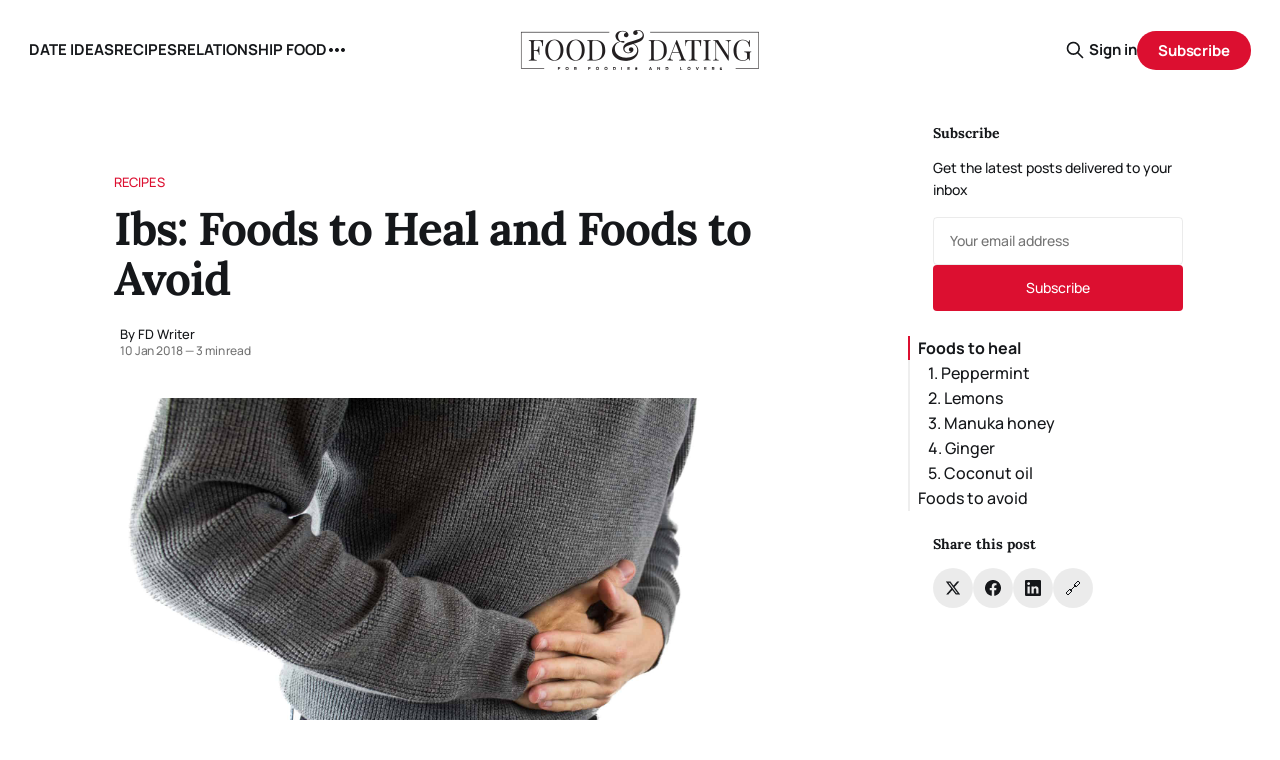

--- FILE ---
content_type: text/html; charset=utf-8
request_url: https://foodanddating.com/ibs-foods-to-heal-and-foods-to-avoid/
body_size: 12118
content:
<!DOCTYPE html>
<html lang="en">
<head>

    <title>Ibs: Foods to Heal and Foods to Avoid</title>
    <meta charset="utf-8">
    <meta name="viewport" content="width=device-width, initial-scale=1.0">
    
    <link rel="preload" as="style" href="/assets/built/screen.css?v=abe1ee50ab">
    <link rel="preload" as="script" href="/assets/built/source.js?v=abe1ee50ab">
    
    <link rel="preload" as="font" type="font/woff2" href="/assets/fonts/inter-roman.woff2?v=abe1ee50ab" crossorigin>
        <link rel="preload" as="font" type="font/woff2" href="/assets/fonts/jetbrains-mono-roman.woff2?v=abe1ee50ab" crossorigin>
    
    <link rel="preload" as="font" type="font/woff2" href="/assets/fonts/rocgrotesk-regular.woff2?v=abe1ee50ab" crossorigin="anonymous">
<style>
    @font-face {
        font-family: "RocGrotesk";
        font-style: normal;
        font-weight: 100 900;
        font-display: optional;
        src: url(/assets/fonts/rocgrotesk-regular.woff2?v=abe1ee50ab) format("woff2");
        unicode-range: U+0000-00FF, U+0131, U+0152-0153, U+02BB-02BC, U+02C6, U+02DA, U+02DC, U+0304, U+0308, U+0329, U+2000-206F, U+2074, U+20AC, U+2122, U+2191, U+2193, U+2212, U+2215, U+FEFF, U+FFFD;
    }
</style>
    <link rel="preload" as="font" type="font/woff2" href="/assets/fonts/jetbrains-mono-roman.woff2?v=abe1ee50ab" crossorigin="anonymous">
<link rel="preload" as="font" type="font/woff2" href="/assets/fonts/jetbrains-mono-italic.woff2?v=abe1ee50ab" crossorigin="anonymous">
<style>
    @font-face {
        font-family: "JetBrains Mono";
        font-style: normal;
        font-weight: 100 800;
        font-display: optional;
        src: url(/assets/fonts/jetbrains-mono-roman.woff2?v=abe1ee50ab) format("woff2");
        unicode-range: U+0000-00FF, U+0131, U+0152-0153, U+02BB-02BC, U+02C6, U+02DA, U+02DC, U+0304, U+0308, U+0329, U+2000-206F, U+2074, U+20AC, U+2122, U+2191, U+2193, U+2212, U+2215, U+FEFF, U+FFFD;
    }

    @font-face {
        font-family: "JetBrains Mono";
        font-style: italic;
        font-weight: 100 800;
        font-display: optional;
        src: url(/assets/fonts/jetbrains-mono-italic.woff2?v=abe1ee50ab) format("woff2");
        unicode-range: U+0000-00FF, U+0131, U+0152-0153, U+02BB-02BC, U+02C6, U+02DA, U+02DC, U+0304, U+0308, U+0329, U+2000-206F, U+2074, U+20AC, U+2122, U+2191, U+2193, U+2212, U+2215, U+FEFF, U+FFFD;
    }
</style>

    <link rel="stylesheet" type="text/css" href="/assets/built/screen.css?v=abe1ee50ab">

    <style>
        :root {
            --background-color: #FFFFFF
        }
    </style>

    <script>
        /* The script for calculating the color contrast has been taken from
        https://gomakethings.com/dynamically-changing-the-text-color-based-on-background-color-contrast-with-vanilla-js/ */
        var accentColor = getComputedStyle(document.documentElement).getPropertyValue('--background-color');
        accentColor = accentColor.trim().slice(1);

        if (accentColor.length === 3) {
            accentColor = accentColor[0] + accentColor[0] + accentColor[1] + accentColor[1] + accentColor[2] + accentColor[2];
        }

        var r = parseInt(accentColor.substr(0, 2), 16);
        var g = parseInt(accentColor.substr(2, 2), 16);
        var b = parseInt(accentColor.substr(4, 2), 16);
        var yiq = ((r * 299) + (g * 587) + (b * 114)) / 1000;
        var textColor = (yiq >= 128) ? 'dark' : 'light';

        document.documentElement.className = `has-${textColor}-text`;
    </script>

    <link rel="stylesheet" href="https://cdnjs.cloudflare.com/ajax/libs/tocbot/4.12.3/tocbot.css">

    <style>
.gh-content {
    position: relative;
 }

.gh-toc > .toc-list {
    position: relative;
}

.toc-list {
    overflow: hidden;
    list-style: none;
}

@media (min-width: 1300px) {
     .gh-sidebar {
        position: absolute; 
        top: 0;
        bottom: 0;
        margin-top: 4vmin;
        grid-column: wide-start / main-start; /* Place the TOC to the left of the content */
    }
   
    .gh-toc {
        position: sticky; /* On larger screens, TOC will stay in the same spot on the page */
        top: 4vmin;
    }
}

.gh-toc .is-active-link::before {
    background-color: var(--ghost-accent-color); /* Defines TOC   accent color based on Accent color set in Ghost Admin */
} 
</style>

    <link rel="icon" href="https://foodanddating.com/content/images/size/w256h256/format/jpeg/2025/09/84EtIGEE_400x400.jpg" type="image/jpeg">
    <link rel="canonical" href="https://foodanddating.com/ibs-foods-to-heal-and-foods-to-avoid/">
    <meta name="referrer" content="no-referrer-when-downgrade">
    
    <meta property="og:site_name" content="FOOD &amp; DATING">
    <meta property="og:type" content="article">
    <meta property="og:title" content="Ibs: Foods to Heal and Foods to Avoid">
    <meta property="og:description" content="Irritable Bowel Syndrome, the chronic intestinal disorder that causes cramping, abdominal pain, bloating, gas, and diarrhea or constipation, or both, affects between 25 and 45 million people in the U.S. and can be a difficult disorder to live with.

Unfortunately, the exact cause is unknown. Although stress, anxiety, and">
    <meta property="og:url" content="https://foodanddating.com/ibs-foods-to-heal-and-foods-to-avoid/">
    <meta property="og:image" content="https://cdn.foodanddating.com/wp-content/uploads/2018/08/14075743/abdominal-pain-2821941_1920-1.jpg">
    <meta property="article:published_time" content="2018-01-10T22:00:00.000Z">
    <meta property="article:modified_time" content="2018-01-10T22:00:00.000Z">
    <meta property="article:tag" content="Recipes">
    
    <meta property="article:publisher" content="https://www.facebook.com/foodiesanddating">
    <meta name="twitter:card" content="summary_large_image">
    <meta name="twitter:title" content="Ibs: Foods to Heal and Foods to Avoid">
    <meta name="twitter:description" content="Irritable Bowel Syndrome, the chronic intestinal disorder that causes cramping, abdominal pain, bloating, gas, and diarrhea or constipation, or both, affects between 25 and 45 million people in the U.S. and can be a difficult disorder to live with.

Unfortunately, the exact cause is unknown. Although stress, anxiety, and">
    <meta name="twitter:url" content="https://foodanddating.com/ibs-foods-to-heal-and-foods-to-avoid/">
    <meta name="twitter:image" content="https://cdn.foodanddating.com/wp-content/uploads/2018/08/14075743/abdominal-pain-2821941_1920-1.jpg">
    <meta name="twitter:label1" content="Written by">
    <meta name="twitter:data1" content="FD Writer">
    <meta name="twitter:label2" content="Filed under">
    <meta name="twitter:data2" content="Recipes">
    <meta name="twitter:site" content="@foodanddating">
    <meta property="og:image:width" content="1200">
    <meta property="og:image:height" content="800">
    
    <script type="application/ld+json">
{
    "@context": "https://schema.org",
    "@type": "Article",
    "publisher": {
        "@type": "Organization",
        "name": "FOOD &amp; DATING",
        "url": "https://foodanddating.com/",
        "logo": {
            "@type": "ImageObject",
            "url": "https://foodanddating.com/content/images/2025/09/food_and_dating_logo.png",
            "width": 240,
            "height": 40
        }
    },
    "author": {
        "@type": "Person",
        "name": "FD Writer",
        "url": "https://foodanddating.com/author/fd/",
        "sameAs": []
    },
    "headline": "Ibs: Foods to Heal and Foods to Avoid",
    "url": "https://foodanddating.com/ibs-foods-to-heal-and-foods-to-avoid/",
    "datePublished": "2018-01-10T22:00:00.000Z",
    "dateModified": "2018-01-10T22:00:00.000Z",
    "image": {
        "@type": "ImageObject",
        "url": "https://cdn.foodanddating.com/wp-content/uploads/2018/08/14075743/abdominal-pain-2821941_1920-1.jpg",
        "width": 1200,
        "height": 800
    },
    "keywords": "Recipes",
    "description": "Irritable Bowel Syndrome, the chronic intestinal disorder that causes cramping, abdominal pain, bloating, gas, and diarrhea or constipation, or both, affects between 25 and 45 million people in the U.S. and can be a difficult disorder to live with.\n\nUnfortunately, the exact cause is unknown. Although stress, anxiety, and depression do not cause the disorder, they can worsen IBS symptoms.\n\nThere are treatments available for IBS but it’s mostly treated through an elimination diet. It’s a good idea",
    "mainEntityOfPage": "https://foodanddating.com/ibs-foods-to-heal-and-foods-to-avoid/"
}
    </script>

    <meta name="generator" content="Ghost 6.12">
    <link rel="alternate" type="application/rss+xml" title="FOOD &amp; DATING" href="https://foodanddating.com/rss/">
    <script defer src="https://cdn.jsdelivr.net/ghost/portal@~2.56/umd/portal.min.js" data-i18n="true" data-ghost="https://foodanddating.com/" data-key="9d99267531509c89056ab7fe63" data-api="https://foodanddating.com/ghost/api/content/" data-locale="en" crossorigin="anonymous"></script><style id="gh-members-styles">.gh-post-upgrade-cta-content,
.gh-post-upgrade-cta {
    display: flex;
    flex-direction: column;
    align-items: center;
    font-family: -apple-system, BlinkMacSystemFont, 'Segoe UI', Roboto, Oxygen, Ubuntu, Cantarell, 'Open Sans', 'Helvetica Neue', sans-serif;
    text-align: center;
    width: 100%;
    color: #ffffff;
    font-size: 16px;
}

.gh-post-upgrade-cta-content {
    border-radius: 8px;
    padding: 40px 4vw;
}

.gh-post-upgrade-cta h2 {
    color: #ffffff;
    font-size: 28px;
    letter-spacing: -0.2px;
    margin: 0;
    padding: 0;
}

.gh-post-upgrade-cta p {
    margin: 20px 0 0;
    padding: 0;
}

.gh-post-upgrade-cta small {
    font-size: 16px;
    letter-spacing: -0.2px;
}

.gh-post-upgrade-cta a {
    color: #ffffff;
    cursor: pointer;
    font-weight: 500;
    box-shadow: none;
    text-decoration: underline;
}

.gh-post-upgrade-cta a:hover {
    color: #ffffff;
    opacity: 0.8;
    box-shadow: none;
    text-decoration: underline;
}

.gh-post-upgrade-cta a.gh-btn {
    display: block;
    background: #ffffff;
    text-decoration: none;
    margin: 28px 0 0;
    padding: 8px 18px;
    border-radius: 4px;
    font-size: 16px;
    font-weight: 600;
}

.gh-post-upgrade-cta a.gh-btn:hover {
    opacity: 0.92;
}</style>
    <script defer src="https://cdn.jsdelivr.net/ghost/sodo-search@~1.8/umd/sodo-search.min.js" data-key="9d99267531509c89056ab7fe63" data-styles="https://cdn.jsdelivr.net/ghost/sodo-search@~1.8/umd/main.css" data-sodo-search="https://foodanddating.com/" data-locale="en" crossorigin="anonymous"></script>
    
    <link href="https://foodanddating.com/webmentions/receive/" rel="webmention">
    <script defer src="/public/cards.min.js?v=abe1ee50ab"></script>
    <link rel="stylesheet" type="text/css" href="/public/cards.min.css?v=abe1ee50ab">
    <script defer src="/public/comment-counts.min.js?v=abe1ee50ab" data-ghost-comments-counts-api="https://foodanddating.com/members/api/comments/counts/"></script>
    <script defer src="/public/member-attribution.min.js?v=abe1ee50ab"></script><style>:root {--ghost-accent-color: #dc0f30;}</style>
    <!-- Google tag (gtag.js) -->
<script async src="https://www.googletagmanager.com/gtag/js?id=G-9TXHWFB6QE"></script>
<script>
  window.dataLayer = window.dataLayer || [];
  function gtag(){dataLayer.push(arguments);}
  gtag('js', new Date());

  gtag('config', 'G-9TXHWFB6QE');
</script>

<script data-grow-initializer="">!(function(){window.growMe||((window.growMe=function(e){window.growMe._.push(e);}),(window.growMe._=[]));var e=document.createElement("script");(e.type="text/javascript"),(e.src="https://faves.grow.me/main.js"),(e.defer=!0),e.setAttribute("data-grow-faves-site-id","U2l0ZTo2OTg3NmEzNC0xODAyLTRjMzYtODUzOS0zMzIyN2MyOTA2Njk=");var t=document.getElementsByTagName("script")[0];t.parentNode.insertBefore(e,t);})();</script>
    <link rel="preconnect" href="https://fonts.bunny.net"><link rel="stylesheet" href="https://fonts.bunny.net/css?family=lora:400,700|manrope:300,500,700"><style>:root {--gh-font-heading: Lora;--gh-font-body: Manrope;}</style>

</head>
<body class="post-template tag-recipes gh-font-heading-lora gh-font-body-manrope has-mono-title has-sans-body">

<div class="gh-viewport">
    
    <header id="gh-navigation" class="gh-navigation is-middle-logo gh-outer">
    <div class="gh-navigation-inner gh-inner">

        <div class="gh-navigation-brand">
            <a class="gh-navigation-logo is-title" href="https://foodanddating.com">
                    <img src="https://foodanddating.com/content/images/2025/09/food_and_dating_logo.png" alt="FOOD &amp; DATING">
            </a>
            <button class="gh-search gh-icon-button" aria-label="Search this site" data-ghost-search>
    <svg xmlns="http://www.w3.org/2000/svg" fill="none" viewBox="0 0 24 24" stroke="currentColor" stroke-width="2" width="20" height="20"><path stroke-linecap="round" stroke-linejoin="round" d="M21 21l-6-6m2-5a7 7 0 11-14 0 7 7 0 0114 0z"></path></svg></button>            <button class="gh-burger gh-icon-button" aria-label="Menu">
                <svg xmlns="http://www.w3.org/2000/svg" width="24" height="24" fill="currentColor" viewBox="0 0 256 256"><path d="M224,128a8,8,0,0,1-8,8H40a8,8,0,0,1,0-16H216A8,8,0,0,1,224,128ZM40,72H216a8,8,0,0,0,0-16H40a8,8,0,0,0,0,16ZM216,184H40a8,8,0,0,0,0,16H216a8,8,0,0,0,0-16Z"></path></svg>                <svg xmlns="http://www.w3.org/2000/svg" width="24" height="24" fill="currentColor" viewBox="0 0 256 256"><path d="M205.66,194.34a8,8,0,0,1-11.32,11.32L128,139.31,61.66,205.66a8,8,0,0,1-11.32-11.32L116.69,128,50.34,61.66A8,8,0,0,1,61.66,50.34L128,116.69l66.34-66.35a8,8,0,0,1,11.32,11.32L139.31,128Z"></path></svg>            </button>
        </div>

        <nav class="gh-navigation-menu">
            <ul class="nav">
    <li class="nav-date-ideas"><a href="https://foodanddating.com/tag/date-ideas/">DATE IDEAS</a></li>
    <li class="nav-recipes"><a href="https://foodanddating.com/tag/recipes/">RECIPES</a></li>
    <li class="nav-relationship-food"><a href="https://foodanddating.com/tag/relationship-food/">RELATIONSHIP FOOD</a></li>
    <li class="nav-guides"><a href="https://foodanddating.com/tag/guides/">GUIDES</a></li>
</ul>

        </nav>

        <div class="gh-navigation-actions">
                <button class="gh-search gh-icon-button" aria-label="Search this site" data-ghost-search>
    <svg xmlns="http://www.w3.org/2000/svg" fill="none" viewBox="0 0 24 24" stroke="currentColor" stroke-width="2" width="20" height="20"><path stroke-linecap="round" stroke-linejoin="round" d="M21 21l-6-6m2-5a7 7 0 11-14 0 7 7 0 0114 0z"></path></svg></button>                <div class="gh-navigation-members">
                            <a href="#/portal/signin" data-portal="signin">Sign in</a>
                                <a class="gh-button" href="#/portal/signup" data-portal="signup">Subscribe</a>
                </div>
        </div>

    </div>
</header>

    

<main class="gh-main gh-main-sidebar">

    <div class="gh-article-wrapper">
        <article class="gh-article post tag-recipes has-sidebar">

    <header class="gh-article-header gh-canvas">

            <a class="gh-article-tag" href="https://foodanddating.com/tag/recipes/">Recipes</a>
        <h1 class="gh-article-title is-title">Ibs: Foods to Heal and Foods to Avoid</h1>

        <div class="gh-article-meta">
            <div class="gh-article-meta-wrapper">
                    <div class="author">
                        <div class="author-info">
                            <span class="author-name">By FD Writer</span>
                        </div>
                    </div>
                <div class="gh-article-meta-content">
                    <time class="gh-article-meta-date" datetime="2018-01-10">10 Jan 2018</time>
                        <span class="gh-article-meta-length"><span class="bull">—</span> 3 min read</span>
                </div>
            </div>
        </div>

            <figure class="gh-article-image">
        <img
            srcset="https://cdn.foodanddating.com/wp-content/uploads/2018/08/14075743/abdominal-pain-2821941_1920-1.jpg 320w,
                    https://cdn.foodanddating.com/wp-content/uploads/2018/08/14075743/abdominal-pain-2821941_1920-1.jpg 600w,
                    https://cdn.foodanddating.com/wp-content/uploads/2018/08/14075743/abdominal-pain-2821941_1920-1.jpg 960w,
                    https://cdn.foodanddating.com/wp-content/uploads/2018/08/14075743/abdominal-pain-2821941_1920-1.jpg 1200w,
                    https://cdn.foodanddating.com/wp-content/uploads/2018/08/14075743/abdominal-pain-2821941_1920-1.jpg 2000w"
            sizes="(max-width: 1200px) 100vw, 1120px"
            src="https://cdn.foodanddating.com/wp-content/uploads/2018/08/14075743/abdominal-pain-2821941_1920-1.jpg"
            alt="IBS: Foods To Heal And Foods To Avoid"
        >
            <figcaption>abdominal-pain-2821941_1920-1</figcaption>
    </figure>

    </header>

    <section class="gh-content gh-canvas is-body drop-cap">
        <p>Irritable Bowel Syndrome, the chronic intestinal disorder that causes cramping, abdominal pain, bloating, gas, and diarrhea or constipation, or both, affects between 25 and 45 million people in the U.S. and can be a difficult disorder to live with.</p><p>Unfortunately, the exact cause is unknown. Although stress, anxiety, and depression do not cause the disorder, they can worsen IBS symptoms.</p><p>There are treatments available for IBS but it’s mostly treated through an elimination diet. It’s a good idea to keep track of what you usually eat on a day-to-day basis and noting any trigger foods that cause a flare-up. Flare-ups can come in the form of constipation, diarrhea, bloating, gas, and abdominal cramps.</p><p>IBS can be frustrating, especially when it doesn’t show signs of improving. Here’s a list of foods that you should be consuming and foods you should be avoiding.</p><h2 id="foods-to-heal">Foods to heal</h2><h3 id="1-peppermint">1. Peppermint</h3><p>If you’re struggling to find a natural remedy to treat your IBS symptoms, then look no further. Peppermint, either taken as a capsule or in the form of tea, can relieve stomach cramps, bloating and gas.</p><p>It’s gentle on the stomach and contains no caffeine, which is why it’s so appealing to IBS sufferers.</p><h3 id="2-lemons">2. Lemons</h3><p>There are many reasons why lemons are good for you:</p><ul><li>High in vitamin C</li><li>Improves skin</li><li>Can prevent kidney stones</li><li>Promotes hydration</li><li>Supports weight loss</li></ul><p>Lemon is good for your digestive system and can be effective in alleviating IBS symptoms like constipation and heartburn. Of course, what works for one person might not work for another and you could find that lemons worsen your symptoms. Still, it’s worth trying as a natural remedy.</p><p>The best way to include lemons in your diet is by drinking warm lemon water in the morning. You might find that it gives you more energy throughout the day.</p><h3 id="3-manuka-honey">3. Manuka honey</h3><p>Regular honey doesn’t have the same benefits as Manuka honey. Some of these benefits include:</p><ul><li>Healing properties</li><li>Soothes a sore throat</li><li>Boosts energy</li><li>Improves digestion</li></ul><p>Many IBS sufferers have low stomach acid, which causes digestive problems such as constipation, diarrhea, gas, and a feeling of fullness. If you suspect that low stomach acid might be to blame, then Manuka honey will help with your symptoms.</p><p>You could start off by eating a teaspoon of Manuka honey every morning before breakfast and see if your symptoms improve.</p><h3 id="4-ginger">4. Ginger</h3><p>Ginger contains digestive enzymes, which helps to promote digestion and relieve cramps. You could add fresh ginger to your meals, or drink ginger tea twice a day to soothe your stomach.</p><p>As well as helping with digestive problems, ginger has many other benefits:</p><ul><li>Relieves nausea</li><li>Improves appetite</li><li>Helps to fight off colds</li></ul><p>It's also good for increasing low stomach acid. Try eating ginger every day for at least a week to see if your IBS improves.</p><h3 id="5-coconut-oil">5. Coconut oil</h3><p>There are so many uses for coconut oil. You can use it for your hair, skin, and oral hygiene. Due to its anti-bacterial properties, it can help to soothe inflammation in the gut. It also helps to kill off the bad bacteria that could be causing your IBS symptoms.</p><p>There are different ways to add coconut oil to your diet but one of the easiest ways would be to simply use coconut oil when cooking. It’s a simple switch that could make a lot of difference to your health. You could also add it to your tea or coffee, depending on what works best for you.</p><h2 id="foods-to-avoid">Foods to avoid</h2><h3 id="1-dairy-products">1. Dairy products</h3><p>Many IBS sufferers find that their flare-ups are triggered by dairy, so it’s a good idea to cut out milk, cheese, ice cream and any other dairy products for a week and see if it makes a difference.</p><p>If you notice that you suddenly have more energy and your digestive problems improve, then it’s very likely you have lactose intolerance.</p><h3 id="2-fried-foods">2. Fried foods</h3><p>Fries, burgers, and other fatty foods should be completely reduced as these are known IBS triggers.</p><p>It can especially make IBS-related diarrhea worse. You don't have to cut out all fried foods but limiting how often you consume those foods should make a huge difference to your digestive health.</p><h3 id="3-wheat">3. Wheat</h3><p>Celiac disease or gluten intolerance could be responsible for your IBS symptoms and you should find immediate relief after cutting out wheat and gluten for a week or two.</p><p>Cutting out wheat can be hard but there are alternatives that you can try. It might be best to gradually cut out things like bread and pastries before you completely go gluten-free.</p><p>Of course, if you suspect that you have celiac disease then a visit to the doctor is advised.</p>
    </section>

    <section class="gh-cta gh-post-cta gh-outer">
    <div class="gh-cta-inner gh-inner gh-post-cta-inner">
        <div class="gh-cta-content">
            <h2 class="gh-cta-title is-title">
                Sign up for FD&#x27;s newsletter
            </h2>
            <p class="gh-cta-description is-body">
                The freshest stories from the food and dating world every week.
            </p>
        </div>
        <form class="gh-form" data-members-form>
    <input class="gh-form-input" id="cta-email" name="email" type="email" placeholder="jamie@example.com" required data-members-email>
    <button class="gh-button" type="submit" aria-label="Subscribe">
        <span><span>Subscribe</span> <svg xmlns="http://www.w3.org/2000/svg" width="32" height="32" fill="currentColor" viewBox="0 0 256 256"><path d="M224.49,136.49l-72,72a12,12,0,0,1-17-17L187,140H40a12,12,0,0,1,0-24H187L135.51,64.48a12,12,0,0,1,17-17l72,72A12,12,0,0,1,224.49,136.49Z"></path></svg></span>
        <svg xmlns="http://www.w3.org/2000/svg" height="24" width="24" viewBox="0 0 24 24">
    <g stroke-linecap="round" stroke-width="2" fill="currentColor" stroke="none" stroke-linejoin="round" class="nc-icon-wrapper">
        <g class="nc-loop-dots-4-24-icon-o">
            <circle cx="4" cy="12" r="3"></circle>
            <circle cx="12" cy="12" r="3"></circle>
            <circle cx="20" cy="12" r="3"></circle>
        </g>
        <style data-cap="butt">
            .nc-loop-dots-4-24-icon-o{--animation-duration:0.8s}
            .nc-loop-dots-4-24-icon-o *{opacity:.4;transform:scale(.75);animation:nc-loop-dots-4-anim var(--animation-duration) infinite}
            .nc-loop-dots-4-24-icon-o :nth-child(1){transform-origin:4px 12px;animation-delay:-.3s;animation-delay:calc(var(--animation-duration)/-2.666)}
            .nc-loop-dots-4-24-icon-o :nth-child(2){transform-origin:12px 12px;animation-delay:-.15s;animation-delay:calc(var(--animation-duration)/-5.333)}
            .nc-loop-dots-4-24-icon-o :nth-child(3){transform-origin:20px 12px}
            @keyframes nc-loop-dots-4-anim{0%,100%{opacity:.4;transform:scale(.75)}50%{opacity:1;transform:scale(1)}}
        </style>
    </g>
</svg>        <svg class="checkmark" xmlns="http://www.w3.org/2000/svg" viewBox="0 0 52 52">
    <path class="checkmark__check" fill="none" d="M14.1 27.2l7.1 7.2 16.7-16.8"/>
    <style>
        .checkmark {
            width: 40px;
            height: 40px;
            display: block;
            stroke-width: 2.5;
            stroke: currentColor;
            stroke-miterlimit: 10;
        }

        .checkmark__check {
            transform-origin: 50% 50%;
            stroke-dasharray: 48;
            stroke-dashoffset: 48;
            animation: stroke .3s cubic-bezier(0.650, 0.000, 0.450, 1.000) forwards;
        }

        @keyframes stroke {
            100% { stroke-dashoffset: 0; }
        }
    </style>
</svg>    </button>
    <p data-members-error></p>
</form>    </div>
</section>

</article>        
        <aside class="gh-article-sidebar">
            <div class="sidebar-content">
    

    <div class="sidebar-section sidebar-newsletter">
        <h3 class="sidebar-title">Subscribe</h3>
        <p class="sidebar-newsletter-text">Get the latest posts delivered to your inbox</p>
        <form data-members-form="subscribe" class="sidebar-newsletter-form">
            <input 
                data-members-email 
                type="email" 
                placeholder="Your email address" 
                class="sidebar-newsletter-input"
                required
            >
            <button type="submit" class="sidebar-newsletter-button">
                <span class="button-text">Subscribe</span>
                <span class="button-loader"><svg xmlns="http://www.w3.org/2000/svg" height="24" width="24" viewBox="0 0 24 24">
    <g stroke-linecap="round" stroke-width="2" fill="currentColor" stroke="none" stroke-linejoin="round" class="nc-icon-wrapper">
        <g class="nc-loop-dots-4-24-icon-o">
            <circle cx="4" cy="12" r="3"></circle>
            <circle cx="12" cy="12" r="3"></circle>
            <circle cx="20" cy="12" r="3"></circle>
        </g>
        <style data-cap="butt">
            .nc-loop-dots-4-24-icon-o{--animation-duration:0.8s}
            .nc-loop-dots-4-24-icon-o *{opacity:.4;transform:scale(.75);animation:nc-loop-dots-4-anim var(--animation-duration) infinite}
            .nc-loop-dots-4-24-icon-o :nth-child(1){transform-origin:4px 12px;animation-delay:-.3s;animation-delay:calc(var(--animation-duration)/-2.666)}
            .nc-loop-dots-4-24-icon-o :nth-child(2){transform-origin:12px 12px;animation-delay:-.15s;animation-delay:calc(var(--animation-duration)/-5.333)}
            .nc-loop-dots-4-24-icon-o :nth-child(3){transform-origin:20px 12px}
            @keyframes nc-loop-dots-4-anim{0%,100%{opacity:.4;transform:scale(.75)}50%{opacity:1;transform:scale(1)}}
        </style>
    </g>
</svg></span>
            </button>
        </form>
        <div class="sidebar-newsletter-success" data-members-success>
            <span class="icon-checkmark">Check your inbox and click the link</span>
        </div>
        <div class="sidebar-newsletter-error" data-members-error>
            <p>Sorry, something went wrong. Please try again.</p>
        </div>
    </div>

    <div class="gh-toc"></div>

    <div class="sidebar-section sidebar-share">
        <h3 class="sidebar-title">Share this post</h3>
        <div class="sidebar-share-buttons">
            <a href="https://twitter.com/intent/tweet?text=Ibs%3A%20Foods%20to%20Heal%20and%20Foods%20to%20Avoid&url=https://foodanddating.com/ibs-foods-to-heal-and-foods-to-avoid/" 
               class="sidebar-share-button share-twitter" 
               target="_blank" 
               rel="noopener"
               aria-label="Share on Twitter">
                <svg viewBox="0 0 24 24" fill="currentColor"><g><path d="M18.244 2.25h3.308l-7.227 8.26 8.502 11.24H16.17l-5.214-6.817L4.99 21.75H1.68l7.73-8.835L1.254 2.25H8.08l4.713 6.231zm-1.161 17.52h1.833L7.084 4.126H5.117z"></path></g></svg>            </a>
            <a href="https://www.facebook.com/sharer/sharer.php?u=https://foodanddating.com/ibs-foods-to-heal-and-foods-to-avoid/" 
               class="sidebar-share-button share-facebook" 
               target="_blank" 
               rel="noopener"
               aria-label="Share on Facebook">
                <svg class="icon" viewBox="0 0 24 24" xmlns="http://www.w3.org/2000/svg" fill="currentColor"><path d="M23.9981 11.9991C23.9981 5.37216 18.626 0 11.9991 0C5.37216 0 0 5.37216 0 11.9991C0 17.9882 4.38789 22.9522 10.1242 23.8524V15.4676H7.07758V11.9991H10.1242V9.35553C10.1242 6.34826 11.9156 4.68714 14.6564 4.68714C15.9692 4.68714 17.3424 4.92149 17.3424 4.92149V7.87439H15.8294C14.3388 7.87439 13.8739 8.79933 13.8739 9.74824V11.9991H17.2018L16.6698 15.4676H13.8739V23.8524C19.6103 22.9522 23.9981 17.9882 23.9981 11.9991Z"/></svg>            </a>
            <a href="https://www.linkedin.com/shareArticle?mini=true&url=https://foodanddating.com/ibs-foods-to-heal-and-foods-to-avoid/&title=Ibs%3A%20Foods%20to%20Heal%20and%20Foods%20to%20Avoid" 
               class="sidebar-share-button share-linkedin" 
               target="_blank" 
               rel="noopener"
               aria-label="Share on LinkedIn">
                <svg class="icon" viewBox="0 0 24 24" fill="none" xmlns="http://www.w3.org/2000/svg">
    <path d="M22.2 0H1.8C1.32261 0 0.864773 0.18964 0.527213 0.527213C0.18964 0.864773 0 1.32261 0 1.8V22.2C0 22.6773 0.18964 23.1352 0.527213 23.4728C0.864773 23.8104 1.32261 24 1.8 24H22.2C22.6773 24 23.1352 23.8104 23.4728 23.4728C23.8104 23.1352 24 22.6773 24 22.2V1.8C24 1.32261 23.8104 0.864773 23.4728 0.527213C23.1352 0.18964 22.6773 0 22.2 0ZM7.2 20.4H3.6V9.6H7.2V20.4ZM5.4 7.5C4.98741 7.48821 4.58747 7.35509 4.25011 7.11729C3.91275 6.87949 3.65293 6.54755 3.50316 6.16293C3.35337 5.77832 3.32025 5.35809 3.40793 4.95476C3.4956 4.55144 3.7002 4.18288 3.99613 3.89517C4.29208 3.60745 4.66624 3.41332 5.07188 3.33704C5.47752 3.26075 5.89664 3.30569 6.27688 3.46625C6.65712 3.6268 6.98163 3.89585 7.20983 4.23977C7.43804 4.58371 7.55983 4.98725 7.56 5.4C7.55052 5.96441 7.318 6.50213 6.91327 6.89564C6.50852 7.28913 5.96447 7.50643 5.4 7.5ZM20.4 20.4H16.8V14.712C16.8 13.008 16.08 12.396 15.144 12.396C14.8696 12.4143 14.6015 12.4865 14.3551 12.6088C14.1087 12.7309 13.8888 12.9007 13.7081 13.108C13.5276 13.3155 13.3896 13.5565 13.3024 13.8173C13.2152 14.0781 13.1804 14.3536 13.2 14.628C13.194 14.6839 13.194 14.7401 13.2 14.796V20.4H9.6V9.6H13.08V11.16C13.4311 10.626 13.9133 10.1911 14.4807 9.89693C15.048 9.6028 15.6813 9.4592 16.32 9.48C18.18 9.48 20.352 10.512 20.352 13.872L20.4 20.4Z" fill="currentColor"/>
</svg>            </a>
            <button class="sidebar-share-button share-copy" 
                    onclick="navigator.clipboard.writeText('https://foodanddating.com/ibs-foods-to-heal-and-foods-to-avoid/'); this.classList.add('copied'); setTimeout(() => this.classList.remove('copied'), 2000);"
                    aria-label="Copy link">
                <span class="copy-icon">🔗</span>
                <span class="copied-text">✓</span>
            </button>
        </div>
    </div>


</div>        </aside>
    </div>

        <div class="gh-comments gh-canvas">
            
        <script defer src="https://cdn.jsdelivr.net/ghost/comments-ui@~1.3/umd/comments-ui.min.js" data-locale="en" data-ghost-comments="https://foodanddating.com/" data-api="https://foodanddating.com/ghost/api/content/" data-admin="https://foodanddating.com/ghost/" data-key="9d99267531509c89056ab7fe63" data-title="null" data-count="true" data-post-id="68c63f0d4682e50001484db0" data-color-scheme="auto" data-avatar-saturation="60" data-accent-color="#dc0f30" data-comments-enabled="all" data-publication="FOOD & DATING" crossorigin="anonymous"></script>
    
        </div>

</main>


            <section class="gh-container is-grid gh-outer gh-related-posts">
                <div class="gh-container-inner gh-inner">
                    <h2 class="gh-container-title">Related Posts</h2>
                    <div class="gh-feed">
                            <article class="gh-card post">
    <a class="gh-card-link" href="/food-compatibility-why-your-partners-diet-could-make-or-break-the-relationship/">
            <figure class="gh-card-image">
                <img
                    srcset="/content/images/size/w160/format/webp/2025/09/Food-Compatibility.png 160w,
                            /content/images/size/w320/format/webp/2025/09/Food-Compatibility.png 320w,
                            /content/images/size/w600/format/webp/2025/09/Food-Compatibility.png 600w,
                            /content/images/size/w960/format/webp/2025/09/Food-Compatibility.png 960w,
                            /content/images/size/w1200/format/webp/2025/09/Food-Compatibility.png 1200w,
                            /content/images/size/w2000/format/webp/2025/09/Food-Compatibility.png 2000w"
                    sizes="320px"
                    src="/content/images/size/w600/2025/09/Food-Compatibility.png"
                    alt="Food Compatibility: Why Your Partner’s Diet Could Make or Break the Relationship"
                    loading="lazy"
                >
            </figure>
        <div class="gh-card-wrapper">
            <h3 class="gh-card-title is-title">Food Compatibility: Why Your Partner’s Diet Could Make or Break the Relationship</h3>
                <p class="gh-card-excerpt is-body">Can mismatched diets ruin love? Explore how food compatibility shapes dating, lifestyle, and long-term relationship success.</p>
            <footer class="gh-card-meta">
<!--
             -->                    <time class="gh-card-date" datetime="2025-10-01">01 Oct 2025</time>
                <!--
         --></footer>
        </div>
    </a>
</article>
                            <article class="gh-card post">
    <a class="gh-card-link" href="/what-your-fall-flavor-says-about-your-dating-personality/">
            <figure class="gh-card-image">
                <img
                    srcset="https://images.unsplash.com/photo-1758874089525-3a9bb15a125b?crop&#x3D;entropy&amp;cs&#x3D;tinysrgb&amp;fit&#x3D;max&amp;fm&#x3D;webp&amp;ixid&#x3D;M3wxMTc3M3wwfDF8c2VhcmNofDJ8fERhdGluZyUyMFBlcnNvbmFsaXR5fGVufDB8fHx8MTc1OTIzMDkxM3ww&amp;ixlib&#x3D;rb-4.1.0&amp;q&#x3D;80&amp;w&#x3D;160 160w,
                            https://images.unsplash.com/photo-1758874089525-3a9bb15a125b?crop&#x3D;entropy&amp;cs&#x3D;tinysrgb&amp;fit&#x3D;max&amp;fm&#x3D;webp&amp;ixid&#x3D;M3wxMTc3M3wwfDF8c2VhcmNofDJ8fERhdGluZyUyMFBlcnNvbmFsaXR5fGVufDB8fHx8MTc1OTIzMDkxM3ww&amp;ixlib&#x3D;rb-4.1.0&amp;q&#x3D;80&amp;w&#x3D;320 320w,
                            https://images.unsplash.com/photo-1758874089525-3a9bb15a125b?crop&#x3D;entropy&amp;cs&#x3D;tinysrgb&amp;fit&#x3D;max&amp;fm&#x3D;webp&amp;ixid&#x3D;M3wxMTc3M3wwfDF8c2VhcmNofDJ8fERhdGluZyUyMFBlcnNvbmFsaXR5fGVufDB8fHx8MTc1OTIzMDkxM3ww&amp;ixlib&#x3D;rb-4.1.0&amp;q&#x3D;80&amp;w&#x3D;600 600w,
                            https://images.unsplash.com/photo-1758874089525-3a9bb15a125b?crop&#x3D;entropy&amp;cs&#x3D;tinysrgb&amp;fit&#x3D;max&amp;fm&#x3D;webp&amp;ixid&#x3D;M3wxMTc3M3wwfDF8c2VhcmNofDJ8fERhdGluZyUyMFBlcnNvbmFsaXR5fGVufDB8fHx8MTc1OTIzMDkxM3ww&amp;ixlib&#x3D;rb-4.1.0&amp;q&#x3D;80&amp;w&#x3D;960 960w,
                            https://images.unsplash.com/photo-1758874089525-3a9bb15a125b?crop&#x3D;entropy&amp;cs&#x3D;tinysrgb&amp;fit&#x3D;max&amp;fm&#x3D;webp&amp;ixid&#x3D;M3wxMTc3M3wwfDF8c2VhcmNofDJ8fERhdGluZyUyMFBlcnNvbmFsaXR5fGVufDB8fHx8MTc1OTIzMDkxM3ww&amp;ixlib&#x3D;rb-4.1.0&amp;q&#x3D;80&amp;w&#x3D;1200 1200w,
                            https://images.unsplash.com/photo-1758874089525-3a9bb15a125b?crop&#x3D;entropy&amp;cs&#x3D;tinysrgb&amp;fit&#x3D;max&amp;fm&#x3D;webp&amp;ixid&#x3D;M3wxMTc3M3wwfDF8c2VhcmNofDJ8fERhdGluZyUyMFBlcnNvbmFsaXR5fGVufDB8fHx8MTc1OTIzMDkxM3ww&amp;ixlib&#x3D;rb-4.1.0&amp;q&#x3D;80&amp;w&#x3D;2000 2000w"
                    sizes="320px"
                    src="https://images.unsplash.com/photo-1758874089525-3a9bb15a125b?crop&#x3D;entropy&amp;cs&#x3D;tinysrgb&amp;fit&#x3D;max&amp;fm&#x3D;jpg&amp;ixid&#x3D;M3wxMTc3M3wwfDF8c2VhcmNofDJ8fERhdGluZyUyMFBlcnNvbmFsaXR5fGVufDB8fHx8MTc1OTIzMDkxM3ww&amp;ixlib&#x3D;rb-4.1.0&amp;q&#x3D;80&amp;w&#x3D;600"
                    alt="What Your Fall Flavor Says About Your Dating Personality"
                    loading="lazy"
                >
            </figure>
        <div class="gh-card-wrapper">
            <h3 class="gh-card-title is-title">What Your Fall Flavor Says About Your Dating Personality</h3>
                    <p class="gh-card-excerpt is-body">As cuffing season approaches and autumn leaves begin to fall, your favorite seasonal flavors might be revealing more about your romantic personality than you realize. Recent research shows that 72% of singles prefer dating someone without dietary restrictions, suggesting our food preferences play a crucial role in relationship compatibility.

Whether</p>
            <footer class="gh-card-meta">
<!--
             -->                    <time class="gh-card-date" datetime="2025-09-30">30 Sep 2025</time>
                <!--
         --></footer>
        </div>
    </a>
</article>
                            <article class="gh-card post">
    <a class="gh-card-link" href="/what-your-favorite-foods-reveal-about-your-dating-personality/">
            <figure class="gh-card-image">
                <img
                    srcset="https://images.unsplash.com/photo-1671116810355-2498212d1e13?crop&#x3D;entropy&amp;cs&#x3D;tinysrgb&amp;fit&#x3D;max&amp;fm&#x3D;webp&amp;ixid&#x3D;M3wxMTc3M3wwfDF8c2VhcmNofDI3fHxmb29kJTIwZGF0aW5nfGVufDB8fHx8MTc1ODcyNjMxOHww&amp;ixlib&#x3D;rb-4.1.0&amp;q&#x3D;80&amp;w&#x3D;160 160w,
                            https://images.unsplash.com/photo-1671116810355-2498212d1e13?crop&#x3D;entropy&amp;cs&#x3D;tinysrgb&amp;fit&#x3D;max&amp;fm&#x3D;webp&amp;ixid&#x3D;M3wxMTc3M3wwfDF8c2VhcmNofDI3fHxmb29kJTIwZGF0aW5nfGVufDB8fHx8MTc1ODcyNjMxOHww&amp;ixlib&#x3D;rb-4.1.0&amp;q&#x3D;80&amp;w&#x3D;320 320w,
                            https://images.unsplash.com/photo-1671116810355-2498212d1e13?crop&#x3D;entropy&amp;cs&#x3D;tinysrgb&amp;fit&#x3D;max&amp;fm&#x3D;webp&amp;ixid&#x3D;M3wxMTc3M3wwfDF8c2VhcmNofDI3fHxmb29kJTIwZGF0aW5nfGVufDB8fHx8MTc1ODcyNjMxOHww&amp;ixlib&#x3D;rb-4.1.0&amp;q&#x3D;80&amp;w&#x3D;600 600w,
                            https://images.unsplash.com/photo-1671116810355-2498212d1e13?crop&#x3D;entropy&amp;cs&#x3D;tinysrgb&amp;fit&#x3D;max&amp;fm&#x3D;webp&amp;ixid&#x3D;M3wxMTc3M3wwfDF8c2VhcmNofDI3fHxmb29kJTIwZGF0aW5nfGVufDB8fHx8MTc1ODcyNjMxOHww&amp;ixlib&#x3D;rb-4.1.0&amp;q&#x3D;80&amp;w&#x3D;960 960w,
                            https://images.unsplash.com/photo-1671116810355-2498212d1e13?crop&#x3D;entropy&amp;cs&#x3D;tinysrgb&amp;fit&#x3D;max&amp;fm&#x3D;webp&amp;ixid&#x3D;M3wxMTc3M3wwfDF8c2VhcmNofDI3fHxmb29kJTIwZGF0aW5nfGVufDB8fHx8MTc1ODcyNjMxOHww&amp;ixlib&#x3D;rb-4.1.0&amp;q&#x3D;80&amp;w&#x3D;1200 1200w,
                            https://images.unsplash.com/photo-1671116810355-2498212d1e13?crop&#x3D;entropy&amp;cs&#x3D;tinysrgb&amp;fit&#x3D;max&amp;fm&#x3D;webp&amp;ixid&#x3D;M3wxMTc3M3wwfDF8c2VhcmNofDI3fHxmb29kJTIwZGF0aW5nfGVufDB8fHx8MTc1ODcyNjMxOHww&amp;ixlib&#x3D;rb-4.1.0&amp;q&#x3D;80&amp;w&#x3D;2000 2000w"
                    sizes="320px"
                    src="https://images.unsplash.com/photo-1671116810355-2498212d1e13?crop&#x3D;entropy&amp;cs&#x3D;tinysrgb&amp;fit&#x3D;max&amp;fm&#x3D;jpg&amp;ixid&#x3D;M3wxMTc3M3wwfDF8c2VhcmNofDI3fHxmb29kJTIwZGF0aW5nfGVufDB8fHx8MTc1ODcyNjMxOHww&amp;ixlib&#x3D;rb-4.1.0&amp;q&#x3D;80&amp;w&#x3D;600"
                    alt="What Your Favorite Foods Reveal About Your Dating Personality"
                    loading="lazy"
                >
            </figure>
        <div class="gh-card-wrapper">
            <h3 class="gh-card-title is-title">What Your Favorite Foods Reveal About Your Dating Personality</h3>
                <p class="gh-card-excerpt is-body">Your menu choices say more than you think. Discover how favorite foods reveal personality traits and dating compatibility.</p>
            <footer class="gh-card-meta">
<!--
             -->                    <time class="gh-card-date" datetime="2025-09-24">24 Sep 2025</time>
                <!--
         --></footer>
        </div>
    </a>
</article>
                            <article class="gh-card post">
    <a class="gh-card-link" href="/protein-banana-muffins/">
            <figure class="gh-card-image">
                <img
                    srcset="/content/images/size/w160/format/webp/2025/09/Protein-Banana-Muffins.png 160w,
                            /content/images/size/w320/format/webp/2025/09/Protein-Banana-Muffins.png 320w,
                            /content/images/size/w600/format/webp/2025/09/Protein-Banana-Muffins.png 600w,
                            /content/images/size/w960/format/webp/2025/09/Protein-Banana-Muffins.png 960w,
                            /content/images/size/w1200/format/webp/2025/09/Protein-Banana-Muffins.png 1200w,
                            /content/images/size/w2000/format/webp/2025/09/Protein-Banana-Muffins.png 2000w"
                    sizes="320px"
                    src="/content/images/size/w600/2025/09/Protein-Banana-Muffins.png"
                    alt="Protein Banana Muffins"
                    loading="lazy"
                >
            </figure>
        <div class="gh-card-wrapper">
            <h3 class="gh-card-title is-title">Protein Banana Muffins</h3>
                    <p class="gh-card-excerpt is-body">Protein banana muffins are not just delicious; they are also packed with nutrients. Understanding the nutritional content can help you make informed choices about your diet. Here&#39;s a detailed breakdown of what you can expect from these muffins:


Macronutrients

These muffins are an excellent source of protein, which</p>
            <footer class="gh-card-meta">
<!--
             -->                    <time class="gh-card-date" datetime="2025-09-23">23 Sep 2025</time>
                <!--
         --></footer>
        </div>
    </a>
</article>
                    </div>
                </div>
            </section>

    
    <footer class="gh-footer gh-footer-affiliate gh-outer">
    <div class="gh-footer-inner gh-inner">

        <div class="gh-footer-columns">
            <div class="gh-footer-column gh-footer-logo-column">
                <div class="gh-footer-logo">
                    <img src="/assets/images/food-dating-white-logo.png?v=abe1ee50ab" />
                </div>
                <div class="gh-footer-description">
                    <p>The freshest stories from the food and dating world every week.</p>
                </div>
            </div>



            <div class="gh-footer-column">
                <h3 class="gh-footer-column-title">Category</h3>
                <ul class="gh-footer-links">
                                <li><a href="/tag/recipes/">Recipes</a></li>
                                <li><a href="/tag/date-ideas/">Date Ideas</a></li>
                                <li><a href="/tag/guides/">Guides</a></li>
                                <li><a href="/tag/relationship-food/">Relationship Food</a></li>
                </ul>
            </div>

            <div class="gh-footer-column">
                <h3 class="gh-footer-column-title">Company</h3>
                <ul class="gh-footer-links">
                    <li><a href="/about/">About</a></li>
<li><a href="/editorial-guidelines/">Editorial Guidelines</a></li>
<li><a href="/privacy-policy/">Privacy Policy</a></li>
<li><a href="/terms-of-service/">Terms of Service</a></li>
<li><a href="mailto:hello@decimeter.co">Contact us</a></li>
                </ul>
            </div>

            <div class="gh-footer-column">
                <h3 class="gh-footer-column-title">Social</h3>
                <ul class="gh-footer-links">
                    <li><a href="https://facebook.com/foodiesanddating" target="_blank" rel="nofollow">Facebook</a></li>
<li><a href="https://twitter.com/foodanddating" target="_blank" rel="nofollow">X</a></li>
<li><a href="https://www.pinterest.com/foodanddatingmag" target="_blank" rel="nofollow">Pinterest</a></li>
<li><a href="https://www.instagram.com/foodanddating/" target="_blank" rel="nofollow">Instagram</a></li>
                </ul>
            </div>
        </div>

        <div class="gh-footer-bottom">
            <div class="gh-footer-copyright">
                © 2025 FOOD and DATING. ALL REGISTERED. REGISTRATION ON OR USE OF THIS SITE CONSTITUTES ACCEPTANCE OF OUR TERMS OF USE AND PRIVACY POLICY. ALL THE INFORMATION ON THIS WEBSITE –FOODANDDATING.COM – IS PUBLISHED IN GOOD FAITH AND FOR GENERAL INFORMATION PURPOSES ONLY. FOOD AND DATING DOES NOT MAKE ANY WARRANTIES ABOUT THE COMPLETENESS, RELIABILITY, AND ACCURACY OF THIS INFORMATION. ANY ACTION YOU TAKE UPON THE INFORMATION YOU FIND ON THIS WEBSITE (FOOD AND DATING), IS STRICTLY AT YOUR OWN RISK. FOOD AND DATING WILL NOT BE LIABLE FOR ANY LOSSES AND/OR DAMAGES IN CONNECTION WITH THE USE OF OUR WEBSITE. FOOD AND DATING MIGHT GET PAID COMMISSIONS ON PURCHASES MADE THROUGH OUR LINKS TO RETAILER SITES.
            </div>
        </div>

    </div>
</footer>
    
</div>

    <div class="pswp" tabindex="-1" role="dialog" aria-hidden="true">
    <div class="pswp__bg"></div>

    <div class="pswp__scroll-wrap">
        <div class="pswp__container">
            <div class="pswp__item"></div>
            <div class="pswp__item"></div>
            <div class="pswp__item"></div>
        </div>

        <div class="pswp__ui pswp__ui--hidden">
            <div class="pswp__top-bar">
                <div class="pswp__counter"></div>

                <button class="pswp__button pswp__button--close" title="Close (Esc)"></button>
                <button class="pswp__button pswp__button--share" title="Share"></button>
                <button class="pswp__button pswp__button--fs" title="Toggle fullscreen"></button>
                <button class="pswp__button pswp__button--zoom" title="Zoom in/out"></button>

                <div class="pswp__preloader">
                    <div class="pswp__preloader__icn">
                        <div class="pswp__preloader__cut">
                            <div class="pswp__preloader__donut"></div>
                        </div>
                    </div>
                </div>
            </div>

            <div class="pswp__share-modal pswp__share-modal--hidden pswp__single-tap">
                <div class="pswp__share-tooltip"></div>
            </div>

            <button class="pswp__button pswp__button--arrow--left" title="Previous (arrow left)"></button>
            <button class="pswp__button pswp__button--arrow--right" title="Next (arrow right)"></button>

            <div class="pswp__caption">
                <div class="pswp__caption__center"></div>
            </div>
        </div>
    </div>
</div>
<script src="/assets/built/source.js?v=abe1ee50ab"></script>

<script src="https://cdnjs.cloudflare.com/ajax/libs/tocbot/4.12.3/tocbot.min.js"></script>

<script>
    tocbot.init({
        // Where to render the table of contents.
        tocSelector: '.gh-toc',
        // Where to grab the headings to build the table of contents.
        contentSelector: '.gh-content',
        // Which headings to grab inside of the contentSelector element.
        headingSelector: 'h1, h2, h3, h4',
        // Ensure correct positioning
        hasInnerContainers: true,
    });
</script>



</body>
</html>
